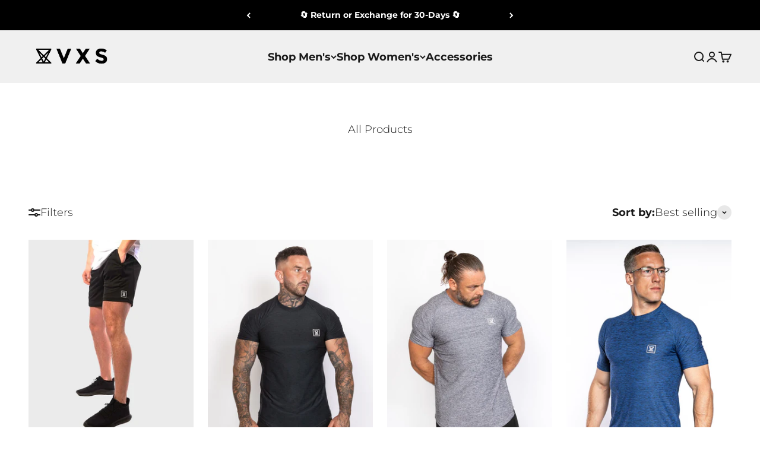

--- FILE ---
content_type: application/x-javascript
request_url: https://app.sealsubscriptions.com/shopify/public/status/shop/vxsgymwear.myshopify.com.js?1768798904
body_size: -289
content:
var sealsubscriptions_settings_updated='1767437480';